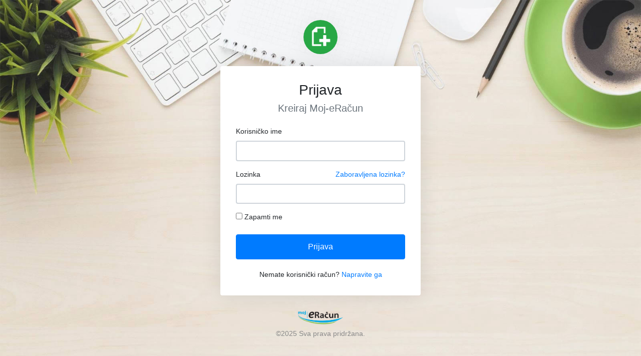

--- FILE ---
content_type: text/html; charset=utf-8
request_url: https://kreiraj.moj-eracun.rs/
body_size: 2217
content:
<!DOCTYPE html>
<html lang="hr">
<head>
    <meta charset="utf-8">
    <meta name="viewport" content="width=device-width, initial-scale=1, shrink-to-fit=no" />
    <meta name="author" content="Moj-eRačun" />
    <meta name="description" content="Web aplikacija za kreiranje i slanje elektroničkih računa." />
    <meta name="robots" content="index, follow" />
    <link rel="shortcut icon" href="https://kreiraj.moj-eracun.rs/favicon.ico" />
    <link rel="icon" type="image/ico" href="https://kreiraj.moj-eracun.rs/favicon.ico" />
    <link rel="apple-touch-icon" sizes="180x180" href="https://kreiraj.moj-eracun.rs/apple-touch-icon.png">
    <link rel="icon" type="image/png" sizes="32x32" href="https://kreiraj.moj-eracun.rs/favicon-32x32.png">
    <link rel="icon" type="image/png" sizes="16x16" href="https://kreiraj.moj-eracun.rs/favicon-16x16.png">
    <link rel="mask-icon" href="https://kreiraj.moj-eracun.rs/safari-pinned-tab.svg" color="#5bbad5">
    <meta name="msapplication-TileColor" content="#da532c">
    <meta name="theme-color" content="#ffffff">
    <title>Prijava  -  Kreiraj Moj-eRačun</title>

    <!-- Open Graph data -->
    <meta property="og:title" content="Prijava - Kreiraj Moj-eRačun" />
    <meta property="og:description" content="Web aplikacija za kreiranje i slanje elektroničkih računa." />
    <meta property="og:image" content="https://kreiraj.moj-eracun.rs/og-image.png" />
    <meta property="og:url" content="https://kreiraj.moj-eracun.rs/" />
    <meta property="og:site_name" content="Kreiraj Moj-eRačun" />
    <meta property="og:type" content="website" />



    <link rel="stylesheet" href="https://stackpath.bootstrapcdn.com/bootstrap/4.1.1/css/bootstrap.min.css" integrity="sha384-WskhaSGFgHYWDcbwN70/dfYBj47jz9qbsMId/iRN3ewGhXQFZCSftd1LZCfmhktB" crossorigin="anonymous">
    
    <link href="/Content/loginCss?v=rrwGa7xOoPgriyygndPaIoNqsNRXiKzy832rvQSUttI1" rel="stylesheet"/>


</head>
<body class="my-login-page">
    




<section class="h-100">
    <div class="container h-100">
        <div class="row h-100">
            <div class="card-wrapper">
                <div class="brand mb-4">
                    <img src="/Content/images/create.png" alt="Kreiraj Moj-eRačun">
                </div>
                <div class="card fat">
                    <div class="card-body">
                        <h3 class="mb-2 text-center">Prijava</h3>
                        <h5 class="mb-4 text-muted text-center">Kreiraj Moj-eRačun</h5>
<form action="/" method="post"><input name="__RequestVerificationToken" type="hidden" value="yR525NT4dAy_ToVZ84Yv-YU8LY2d-yhNERH_c-CYOsKFfv1lg1pSS7cbqH_Jad_bhHh1VDlVt_y7adKdeTM7mWBK4swdZIbhu-9DPWEaI381" />                            <div class="form-group">
                                <label for="Id">Korisničko ime</label>
                                <input class="form-control" data-val="true" data-val-required="Polje je obavezno" id="Id" name="Id" required="required" tabindex="1" type="text" value="" />
                                <span class="field-validation-valid text-danger" data-valmsg-for="Id" data-valmsg-replace="true"></span>
                            </div>
                            <div class="form-group">
                                <label for="Password">
                                    Lozinka
                                    <a href="https://www.moj-eracun.rs/home/login" class="float-right">Zaboravljena lozinka?</a>
                                </label>
                                <input class="form-control" data-val="true" data-val-required="Polje je obavezno" id="Password" name="Password" required="required" tabindex="2" type="password" />
                                <span class="field-validation-valid text-danger" data-valmsg-for="Password" data-valmsg-replace="true"></span>
                            </div>
                            <div class="form-group">
                                <label>
                                    <input data-val="true" data-val-required="The Zapamti me field is required." id="RememberMe" name="RememberMe" tabindex="3" type="checkbox" value="true" /><input name="RememberMe" type="hidden" value="false" />
                                    Zapamti me
                                </label>
                            </div>
                            <div class="form-group no-margin">
                                <button type="submit" class="btn btn-primary btn-block" tabindex="4">
                                    Prijava
                                </button>
                            </div>
                            <div class="margin-top20 text-center">
                                Nemate korisnički račun? <a href="https://www.moj-eracun.rs/Account/Register">Napravite ga</a>
                            </div>
</form>
                    </div>
                </div>
                <div class="footer">
                    <p><img class="mb-2" src="/Content/images/MicrosoftTeams-image2.png" alt="Moj eRačun" width="90" height="28"><br />&copy;2025 Sva prava pridržana.</p>
                </div>
            </div>
        </div>
    </div>
</section>

    <script src="https://cdnjs.cloudflare.com/ajax/libs/popper.js/1.14.3/umd/popper.min.js" integrity="sha384-ZMP7rVo3mIykV+2+9J3UJ46jBk0WLaUAdn689aCwoqbBJiSnjAK/l8WvCWPIPm49" crossorigin="anonymous"></script>
    <script src="https://code.jquery.com/jquery-3.3.1.slim.min.js" integrity="sha384-q8i/X+965DzO0rT7abK41JStQIAqVgRVzpbzo5smXKp4YfRvH+8abtTE1Pi6jizo" crossorigin="anonymous"></script>
    <script src="https://stackpath.bootstrapcdn.com/bootstrap/4.1.1/js/bootstrap.min.js" integrity="sha384-smHYKdLADwkXOn1EmN1qk/HfnUcbVRZyYmZ4qpPea6sjB/pTJ0euyQp0Mk8ck+5T" crossorigin="anonymous"></script>

    
    <script src="/bundles/loginJs?v=0R3JbEJdS1sq30D_qzxFB2hsvIdKN3pXKRN-2H9oriQ1"></script>


</body>
</html>


--- FILE ---
content_type: text/css; charset=utf-8
request_url: https://kreiraj.moj-eracun.rs/Content/loginCss?v=rrwGa7xOoPgriyygndPaIoNqsNRXiKzy832rvQSUttI1
body_size: 390
content:
html,body{height:100%}body.my-login-page{font-size:14px;background-image:url(/Content/images/green-coffe-02.jpg);background-size:cover;background-repeat:no-repeat;background-color:#ece3da}.my-login-page .brand{width:68px;height:68px;overflow:hidden;border-radius:50%;margin:0 auto;margin:40px auto 0;position:relative;box-shadow:0 0 40px rgba(0,0,0,.05)}.my-login-page .brand img{width:100%}.my-login-page .card-wrapper{width:400px;margin:0 auto}.my-login-page .card{border-color:transparent;box-shadow:0 0 40px rgba(0,0,0,.1)}.my-login-page .card.fat{padding:10px}.my-login-page .card .card-title{margin-bottom:30px}.my-login-page .card .card-body h5{font-weight:400}.my-login-page .form-control{border-width:2.3px}.my-login-page .form-group label{width:100%}.my-login-page .btn.btn-block{padding:12px 10px}.my-login-page .margin-top20{margin-top:20px}.my-login-page .no-margin{margin:0}.my-login-page .footer{margin:30px 0;color:#888;text-align:center}@media screen and (max-width:425px){.my-login-page .card-wrapper{width:90%;margin:0 auto}}@media screen and (max-width:320px){.my-login-page .card.fat{padding:0}.my-login-page .card.fat .card-body{padding:15px}}

--- FILE ---
content_type: text/javascript; charset=utf-8
request_url: https://kreiraj.moj-eracun.rs/bundles/loginJs?v=0R3JbEJdS1sq30D_qzxFB2hsvIdKN3pXKRN-2H9oriQ1
body_size: 260
content:
$(function(){$("input[type='password'][data-eye]").each(function(n){var t=$(this);t.wrap($("<div/>",{style:"position:relative"}));t.css({paddingRight:60});t.after($("<div/>",{html:"Show","class":"btn btn-primary btn-sm",id:"passeye-toggle-"+n,style:"position:absolute;right:10px;top:50%;transform:translate(0,-50%);-webkit-transform:translate(0,-50%);-o-transform:translate(0,-50%);padding: 2px 7px;font-size:12px;cursor:pointer;"}));t.after($("<input/>",{type:"hidden",id:"passeye-"+n}));t.on("keyup paste",function(){$("#passeye-"+n).val($(this).val())});$("#passeye-toggle-"+n).on("click",function(){t.hasClass("show")?(t.attr("type","password"),t.removeClass("show"),$(this).removeClass("btn-outline-primary")):(t.attr("type","text"),t.val($("#passeye-"+n).val()),t.addClass("show"),$(this).addClass("btn-outline-primary"))})})})